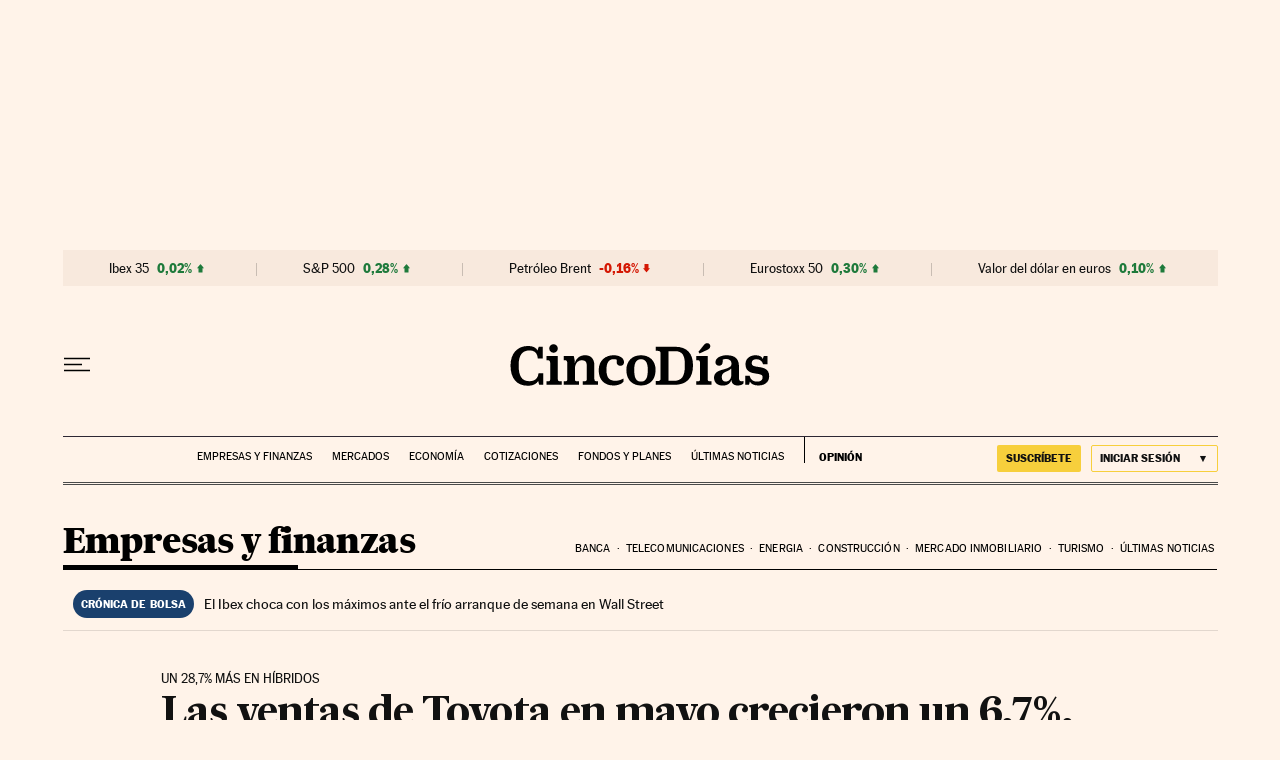

--- FILE ---
content_type: application/javascript; charset=utf-8
request_url: https://fundingchoicesmessages.google.com/f/AGSKWxWKa-seyiYia1LcgqQkpX_vu95s1I53eG-eGWlih7OuqUcM7Yx0RR1iAY4ZtGMYDfQLZ02mmNHp2STdONCfFKwY-I1EJJ5pJWgpsrw57uijyuZ6owaZ4-UIl9BJcoUltxraJq8jnS6LDDz3RzFUQuLr-Os9KiV1feHnY2sGxsHK7jJs5vlQevAySQWF/_/defer_ads._adcount=_textads//adsi-j..pj?adv=
body_size: -1286
content:
window['e2f27cc7-2cde-499c-b33b-6cb383aa6a01'] = true;